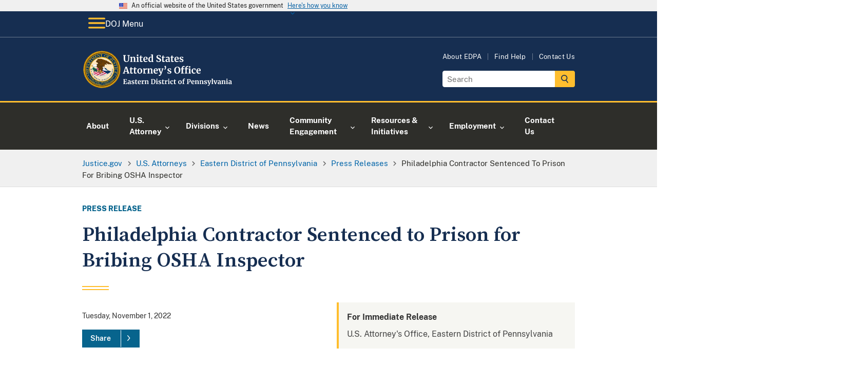

--- FILE ---
content_type: image/svg+xml
request_url: https://www.justice.gov/d9/2022-11/doj-usao-logo-edpa.svg
body_size: 40325
content:
<?xml version="1.0" encoding="UTF-8"?><svg id="USAO_Logos" xmlns="http://www.w3.org/2000/svg" xmlns:xlink="http://www.w3.org/1999/xlink" viewBox="0 0 369.91 91.32"><defs><style>.cls-1{fill:#fff;}</style></defs><g><path class="cls-1" d="M100,70.82l-1.28-.21v-.99h8.53l.21,2.69h-1.12l-.53-1.58-3.46-.14v4.3l2.22-.05,.26-1.31h1.02v3.87h-1.02l-.26-1.38-2.22-.05v4.51l3.87-.19,.93-2.05,1.2,.34-.42,2.93h-9.2v-.96l1.26-.16v-9.57Z"/><path class="cls-1" d="M110.72,76.82c.98-.49,2.24-.74,3.78-.75v-.37c0-.44-.05-.78-.14-1.02-.09-.25-.26-.43-.5-.55-.24-.12-.59-.18-1.05-.18-.52,0-.99,.07-1.41,.2-.42,.13-.85,.31-1.3,.52l-.5-1.02c.16-.14,.43-.3,.81-.5,.38-.19,.83-.36,1.35-.5,.52-.14,1.06-.22,1.62-.22,.82,0,1.46,.11,1.93,.32,.46,.21,.8,.55,1,1.02,.2,.47,.3,1.1,.3,1.89v4.9h.86v.9c-.21,.05-.52,.11-.91,.16-.4,.05-.74,.08-1.04,.08-.36,0-.61-.05-.73-.16s-.18-.33-.18-.66v-.43c-.29,.32-.66,.61-1.12,.86s-.98,.38-1.55,.38c-.49,0-.94-.1-1.35-.31s-.74-.51-.98-.91c-.25-.4-.37-.88-.37-1.45,0-.97,.49-1.7,1.46-2.19Zm3.03,3.34c.29-.13,.54-.3,.75-.49v-2.62c-.96,0-1.68,.16-2.15,.49-.48,.33-.71,.74-.71,1.26s.12,.9,.36,1.17c.24,.27,.57,.4,.98,.4,.22,0,.48-.07,.77-.2Z"/><path class="cls-1" d="M120.4,80.19c.08,.13,.28,.25,.58,.36,.3,.11,.61,.17,.92,.17,.5,0,.88-.1,1.13-.31s.38-.48,.38-.82-.15-.64-.46-.86c-.31-.22-.83-.49-1.57-.81l-.45-.19c-.74-.31-1.29-.68-1.65-1.12-.36-.44-.54-1-.54-1.7,0-.48,.14-.91,.43-1.29,.29-.38,.69-.67,1.22-.89,.52-.21,1.13-.32,1.81-.32,.5,0,.93,.03,1.29,.1,.36,.06,.73,.15,1.13,.26,.21,.07,.37,.12,.48,.13v2.1h-1.26l-.37-1.22c-.06-.11-.21-.2-.43-.29-.22-.08-.48-.13-.77-.13-.44,0-.79,.09-1.05,.28-.26,.19-.39,.45-.39,.78,0,.3,.09,.55,.27,.74,.18,.2,.38,.35,.59,.46,.21,.11,.61,.28,1.18,.53s1.05,.48,1.43,.7c.38,.22,.69,.51,.94,.87,.25,.36,.38,.79,.38,1.3,0,.79-.31,1.43-.93,1.92-.62,.49-1.51,.74-2.67,.74-.54,0-1.03-.05-1.46-.14-.43-.1-.93-.22-1.5-.38l-.35-.11v-2.11h1.33l.37,1.26Z"/><path class="cls-1" d="M128.25,81.18c-.32-.31-.48-.8-.48-1.47v-5.87h-1.04v-.83c.09-.03,.24-.09,.46-.17,.22-.08,.39-.15,.51-.2,.18-.14,.34-.38,.46-.72,.1-.22,.27-.78,.53-1.66h1.28l.06,2.35h2.45v1.23h-2.43v4.5c0,.6,.02,1.02,.05,1.26,.03,.25,.1,.4,.21,.47,.11,.07,.29,.1,.56,.1s.54-.03,.83-.09,.53-.13,.72-.22l.3,.9c-.3,.22-.74,.43-1.31,.61-.58,.18-1.14,.27-1.68,.27-.67,0-1.17-.15-1.49-.46Z"/><path class="cls-1" d="M134.6,80.44c-.69-.83-1.03-1.95-1.03-3.38,0-.96,.18-1.79,.54-2.5,.36-.7,.86-1.24,1.51-1.62,.65-.37,1.4-.56,2.26-.56,1.07,0,1.89,.28,2.46,.84,.58,.56,.87,1.36,.9,2.39,0,.7-.04,1.23-.13,1.57h-5.2c.04,.97,.27,1.73,.69,2.26,.42,.54,1.01,.81,1.78,.81,.42,0,.85-.07,1.29-.21,.44-.14,.79-.3,1.05-.5l.4,.88c-.29,.31-.75,.59-1.4,.86s-1.3,.39-1.96,.39c-1.41,0-2.46-.41-3.14-1.24Zm4.39-4.22c.02-.3,.03-.53,.03-.69,0-1.42-.48-2.13-1.42-2.13-.52,0-.93,.21-1.22,.62s-.45,1.15-.48,2.19h3.09Z"/><path class="cls-1" d="M142.64,80.56l1.06-.13v-6.3l-1.02-.29v-1.1l2.48-.34h.05l.4,.32v.35l-.05,1.3h.05c.07-.21,.25-.48,.53-.79,.28-.31,.63-.59,1.05-.83,.42-.24,.88-.36,1.37-.36,.23,0,.44,.03,.61,.1v2.4c-.32-.22-.71-.34-1.17-.34-.78,0-1.46,.21-2.03,.62v5.25l1.86,.14v.94h-5.17v-.94Z"/><path class="cls-1" d="M151.19,74.13l-1.02-.29v-1.1l2.66-.34h.05l.4,.32v.62l-.02,.38c.37-.35,.86-.66,1.46-.91,.6-.26,1.2-.38,1.81-.38,.65,0,1.16,.12,1.53,.36,.37,.24,.63,.62,.79,1.13,.16,.51,.24,1.21,.24,2.08v4.42l.98,.13v.96h-4.13v-.96l.86-.13v-4.42c0-.55-.04-.99-.11-1.3-.07-.31-.21-.54-.41-.69s-.48-.22-.84-.22c-.61,0-1.26,.26-1.95,.78v5.82l.96,.14v.96h-4.18v-.96l.93-.14v-6.27Z"/><path class="cls-1" d="M166.41,70.82l-1.2-.21v-.99h2.34c.35,0,.83-.02,1.42-.06,.14-.01,.35-.02,.63-.03,.28-.01,.54-.02,.76-.02,1.96,0,3.43,.49,4.41,1.47s1.46,2.37,1.46,4.18c0,1.26-.24,2.38-.73,3.36-.49,.98-1.18,1.75-2.07,2.3s-1.94,.82-3.14,.82c-.31,0-.79-.02-1.46-.06-.62-.04-1.04-.06-1.26-.06h-2.43v-.96l1.26-.16v-9.57Zm3.84,9.76c1.07-.02,1.9-.45,2.51-1.29,.61-.84,.91-2.09,.91-3.77s-.3-2.82-.9-3.69-1.53-1.3-2.78-1.3c-.27,0-.52,.02-.76,.05-.24,.03-.41,.05-.5,.06v9.79c.36,.1,.87,.14,1.52,.14Z"/><path class="cls-1" d="M178.6,74.13l-1.14-.3v-1.07l2.93-.35h.03l.45,.32v7.7l1.07,.13v.96h-4.46v-.96l1.12-.14v-6.27Zm-.06-3.31c-.22-.22-.34-.51-.34-.86,0-.41,.13-.74,.38-1.01,.26-.27,.6-.4,1.02-.4s.75,.11,.98,.34c.22,.23,.34,.52,.34,.86,0,.43-.13,.77-.38,1.02-.26,.26-.61,.38-1.07,.38h-.02c-.38,0-.69-.11-.91-.34Z"/><path class="cls-1" d="M185,80.19c.08,.13,.28,.25,.58,.36,.3,.11,.61,.17,.92,.17,.5,0,.88-.1,1.13-.31s.38-.48,.38-.82-.15-.64-.46-.86c-.31-.22-.83-.49-1.57-.81l-.45-.19c-.74-.31-1.29-.68-1.65-1.12-.36-.44-.54-1-.54-1.7,0-.48,.14-.91,.43-1.29,.29-.38,.69-.67,1.22-.89,.52-.21,1.13-.32,1.81-.32,.5,0,.93,.03,1.29,.1,.36,.06,.73,.15,1.13,.26,.21,.07,.37,.12,.48,.13v2.1h-1.26l-.37-1.22c-.06-.11-.21-.2-.43-.29-.22-.08-.48-.13-.77-.13-.44,0-.79,.09-1.05,.28-.26,.19-.39,.45-.39,.78,0,.3,.09,.55,.27,.74,.18,.2,.38,.35,.59,.46,.21,.11,.61,.28,1.18,.53s1.05,.48,1.43,.7c.38,.22,.69,.51,.94,.87,.25,.36,.38,.79,.38,1.3,0,.79-.31,1.43-.93,1.92-.62,.49-1.51,.74-2.67,.74-.54,0-1.03-.05-1.46-.14-.43-.1-.93-.22-1.5-.38l-.35-.11v-2.11h1.33l.37,1.26Z"/><path class="cls-1" d="M192.86,81.18c-.32-.31-.48-.8-.48-1.47v-5.87h-1.04v-.83c.09-.03,.24-.09,.46-.17,.22-.08,.39-.15,.51-.2,.18-.14,.34-.38,.46-.72,.1-.22,.27-.78,.53-1.66h1.28l.06,2.35h2.45v1.23h-2.43v4.5c0,.6,.02,1.02,.05,1.26,.03,.25,.1,.4,.21,.47,.11,.07,.29,.1,.56,.1s.54-.03,.83-.09,.53-.13,.72-.22l.3,.9c-.3,.22-.74,.43-1.31,.61-.58,.18-1.14,.27-1.68,.27-.67,0-1.17-.15-1.49-.46Z"/><path class="cls-1" d="M198.31,80.56l1.06-.13v-6.3l-1.02-.29v-1.1l2.48-.34h.05l.4,.32v.35l-.05,1.3h.05c.07-.21,.25-.48,.53-.79,.28-.31,.63-.59,1.05-.83,.42-.24,.88-.36,1.37-.36,.23,0,.44,.03,.61,.1v2.4c-.32-.22-.71-.34-1.17-.34-.78,0-1.46,.21-2.03,.62v5.25l1.86,.14v.94h-5.17v-.94Z"/><path class="cls-1" d="M207.03,74.13l-1.14-.3v-1.07l2.93-.35h.03l.45,.32v7.7l1.07,.13v.96h-4.46v-.96l1.12-.14v-6.27Zm-.06-3.31c-.22-.22-.34-.51-.34-.86,0-.41,.13-.74,.38-1.01,.26-.27,.6-.4,1.02-.4s.75,.11,.98,.34c.22,.23,.34,.52,.34,.86,0,.43-.13,.77-.38,1.02-.26,.26-.61,.38-1.07,.38h-.02c-.38,0-.69-.11-.91-.34Z"/><path class="cls-1" d="M212,74.66c.37-.71,.9-1.27,1.58-1.67s1.49-.6,2.41-.6c.43,0,.79,.03,1.1,.1,.31,.06,.66,.15,1.04,.26l.46,.13-.1,2.74h-1.39l-.4-1.76c-.06-.28-.38-.42-.94-.42-.6,0-1.06,.26-1.4,.78s-.51,1.34-.52,2.45c0,1.17,.2,2.07,.61,2.7,.41,.62,.94,.94,1.62,.94,.81,0,1.56-.22,2.24-.66l.37,.83c-.28,.3-.7,.58-1.27,.83-.57,.26-1.19,.38-1.85,.38-1.37,0-2.39-.42-3.08-1.26s-1.03-1.95-1.03-3.31c0-.92,.18-1.73,.55-2.45Z"/><path class="cls-1" d="M221.29,81.18c-.32-.31-.48-.8-.48-1.47v-5.87h-1.04v-.83c.09-.03,.24-.09,.46-.17,.22-.08,.39-.15,.51-.2,.18-.14,.34-.38,.46-.72,.1-.22,.27-.78,.53-1.66h1.28l.06,2.35h2.45v1.23h-2.43v4.5c0,.6,.02,1.02,.05,1.26,.03,.25,.1,.4,.21,.47,.11,.07,.29,.1,.56,.1s.54-.03,.83-.09,.53-.13,.72-.22l.3,.9c-.3,.22-.74,.43-1.31,.61-.58,.18-1.14,.27-1.68,.27-.67,0-1.17-.15-1.49-.46Z"/><path class="cls-1" d="M231.26,74.51c.4-.7,.94-1.23,1.61-1.59,.67-.36,1.4-.54,2.19-.54,1.34,0,2.38,.41,3.11,1.24s1.1,1.95,1.1,3.37c0,1.01-.2,1.88-.6,2.58-.4,.71-.93,1.24-1.6,1.58-.67,.35-1.4,.52-2.2,.52-1.33,0-2.37-.41-3.1-1.24-.74-.83-1.1-1.95-1.1-3.37,0-1,.2-1.86,.6-2.56Zm5.54,2.64c0-1.22-.14-2.14-.43-2.78s-.76-.95-1.41-.95c-1.24,0-1.86,1.16-1.86,3.49,0,1.22,.15,2.14,.46,2.78s.78,.95,1.43,.95c1.21,0,1.81-1.16,1.81-3.49Z"/><path class="cls-1" d="M241.96,73.86h-1.34v-.9l1.34-.32v-.7c0-.69,.18-1.33,.55-1.9,.37-.58,.86-1.03,1.48-1.37s1.27-.5,1.97-.5c.36,0,.7,.05,1.02,.16v2.05c-.11-.11-.32-.21-.63-.32-.31-.11-.64-.16-.98-.16-.42,0-.71,.1-.89,.31-.18,.21-.26,.56-.26,1.06v1.36h2.03v1.23h-2.03v6.56l1.68,.13v.96h-5.2v-.96l1.26-.14v-6.54Z"/><path class="cls-1" d="M252.62,70.82l-1.2-.21v-.99h2.42c.22,0,.57-.01,1.04-.03,.62-.04,1.18-.06,1.68-.06,1.11,0,1.99,.14,2.63,.41,.65,.27,1.1,.66,1.38,1.17,.27,.51,.41,1.15,.41,1.93,0,1.34-.42,2.39-1.26,3.14-.84,.75-2,1.12-3.48,1.12-.59,0-1.01-.02-1.26-.05v3.15l2.14,.16v.96h-5.76v-.96l1.26-.16v-9.57Zm3.58,5.47c.71,0,1.29-.25,1.72-.74s.65-1.32,.65-2.47c0-.9-.19-1.55-.58-1.96-.39-.41-.98-.62-1.78-.62-.3,0-.61,.02-.93,.06-.15,.02-.26,.03-.32,.03v5.62c.25,.05,.66,.08,1.25,.08Z"/><path class="cls-1" d="M263.02,80.44c-.69-.83-1.03-1.95-1.03-3.38,0-.96,.18-1.79,.54-2.5,.36-.7,.86-1.24,1.51-1.62,.65-.37,1.4-.56,2.26-.56,1.07,0,1.89,.28,2.46,.84,.58,.56,.87,1.36,.9,2.39,0,.7-.04,1.23-.13,1.57h-5.2c.04,.97,.27,1.73,.69,2.26,.42,.54,1.01,.81,1.78,.81,.42,0,.85-.07,1.29-.21,.44-.14,.79-.3,1.05-.5l.4,.88c-.29,.31-.75,.59-1.4,.86s-1.3,.39-1.96,.39c-1.41,0-2.46-.41-3.14-1.24Zm4.39-4.22c.02-.3,.03-.53,.03-.69,0-1.42-.48-2.13-1.42-2.13-.52,0-.93,.21-1.22,.62s-.45,1.15-.48,2.19h3.09Z"/><path class="cls-1" d="M271.96,74.13l-1.02-.29v-1.1l2.66-.34h.05l.4,.32v.62l-.02,.38c.37-.35,.86-.66,1.46-.91,.6-.26,1.2-.38,1.81-.38,.65,0,1.16,.12,1.53,.36,.37,.24,.63,.62,.79,1.13,.16,.51,.24,1.21,.24,2.08v4.42l.98,.13v.96h-4.13v-.96l.86-.13v-4.42c0-.55-.04-.99-.11-1.3-.07-.31-.21-.54-.41-.69s-.48-.22-.84-.22c-.61,0-1.26,.26-1.95,.78v5.82l.96,.14v.96h-4.18v-.96l.93-.14v-6.27Z"/><path class="cls-1" d="M282.98,74.13l-1.02-.29v-1.1l2.66-.34h.05l.4,.32v.62l-.02,.38c.37-.35,.86-.66,1.46-.91,.6-.26,1.2-.38,1.81-.38,.65,0,1.16,.12,1.53,.36,.37,.24,.63,.62,.79,1.13,.16,.51,.24,1.21,.24,2.08v4.42l.98,.13v.96h-4.13v-.96l.86-.13v-4.42c0-.55-.04-.99-.11-1.3-.07-.31-.21-.54-.41-.69s-.48-.22-.84-.22c-.61,0-1.26,.26-1.95,.78v5.82l.96,.14v.96h-4.18v-.96l.93-.14v-6.27Z"/><path class="cls-1" d="M294.89,80.19c.08,.13,.28,.25,.58,.36,.3,.11,.61,.17,.92,.17,.5,0,.88-.1,1.13-.31,.25-.21,.38-.48,.38-.82s-.15-.64-.46-.86-.83-.49-1.57-.81l-.45-.19c-.74-.31-1.29-.68-1.65-1.12-.36-.44-.54-1-.54-1.7,0-.48,.14-.91,.43-1.29,.29-.38,.69-.67,1.22-.89,.52-.21,1.12-.32,1.81-.32,.5,0,.93,.03,1.29,.1s.73,.15,1.13,.26c.21,.07,.37,.12,.48,.13v2.1h-1.26l-.37-1.22c-.06-.11-.21-.2-.43-.29-.22-.08-.48-.13-.77-.13-.44,0-.79,.09-1.05,.28-.26,.19-.39,.45-.39,.78,0,.3,.09,.55,.27,.74,.18,.2,.38,.35,.59,.46,.21,.11,.61,.28,1.18,.53s1.05,.48,1.43,.7c.38,.22,.69,.51,.94,.87,.25,.36,.38,.79,.38,1.3,0,.79-.31,1.43-.93,1.92-.62,.49-1.51,.74-2.67,.74-.54,0-1.03-.05-1.46-.14-.43-.1-.93-.22-1.5-.38l-.35-.11v-2.11h1.33l.37,1.26Z"/><path class="cls-1" d="M302.35,85.44c-.22-.03-.38-.07-.47-.11v-1.71c.08,.04,.22,.09,.45,.13,.22,.04,.43,.06,.61,.06,.53,0,.97-.18,1.32-.53s.67-.94,.97-1.78h-.86l-3.01-7.76-.72-.21v-.93h4.4v.93l-1.17,.19,1.42,4.43,.58,1.89,.5-1.89,1.31-4.43-1.01-.19v-.93h3.47v.93l-.78,.19c-.59,1.79-1.17,3.52-1.74,5.18-.58,1.66-.91,2.6-1.01,2.8-.34,.9-.67,1.61-.98,2.14-.31,.53-.68,.94-1.1,1.22-.43,.28-.94,.42-1.55,.42-.19,0-.4-.02-.62-.05Z"/><path class="cls-1" d="M311.77,69.81l-1.18-.21v-.86l2.96-.35h.03l.43,.3v11.73l1.17,.13v.96h-4.53v-.96l1.12-.14v-10.59Z"/><path class="cls-1" d="M315.59,72.61h4.22v.93l-1.06,.21,1.46,4.35,.51,1.7,.43-1.65,1.42-4.4-1.01-.21v-.93h3.52v.93l-.83,.21-2.98,7.89h-1.86l-3.18-7.89-.66-.21v-.93Z"/><path class="cls-1" d="M326.96,76.82c.98-.49,2.24-.74,3.78-.75v-.37c0-.44-.05-.78-.14-1.02-.09-.25-.26-.43-.5-.55s-.59-.18-1.05-.18c-.52,0-.99,.07-1.41,.2-.42,.13-.85,.31-1.3,.52l-.5-1.02c.16-.14,.43-.3,.81-.5,.38-.19,.83-.36,1.35-.5,.52-.14,1.06-.22,1.62-.22,.82,0,1.46,.11,1.93,.32s.8,.55,1,1.02c.2,.47,.3,1.1,.3,1.89v4.9h.86v.9c-.21,.05-.52,.11-.91,.16-.39,.05-.74,.08-1.04,.08-.36,0-.61-.05-.73-.16-.12-.11-.18-.33-.18-.66v-.43c-.29,.32-.66,.61-1.12,.86s-.98,.38-1.55,.38c-.49,0-.94-.1-1.35-.31-.41-.21-.74-.51-.98-.91-.25-.4-.37-.88-.37-1.45,0-.97,.49-1.7,1.46-2.19Zm3.03,3.34c.29-.13,.54-.3,.75-.49v-2.62c-.96,0-1.68,.16-2.15,.49-.47,.33-.71,.74-.71,1.26s.12,.9,.36,1.17,.57,.4,.98,.4c.22,0,.48-.07,.77-.2Z"/><path class="cls-1" d="M335.75,74.13l-1.02-.29v-1.1l2.66-.34h.05l.4,.32v.62l-.02,.38c.37-.35,.86-.66,1.46-.91s1.2-.38,1.81-.38c.65,0,1.16,.12,1.53,.36,.37,.24,.63,.62,.79,1.13s.24,1.21,.24,2.08v4.42l.98,.13v.96h-4.13v-.96l.86-.13v-4.42c0-.55-.04-.99-.11-1.3-.07-.31-.21-.54-.41-.69-.2-.14-.48-.22-.84-.22-.61,0-1.26,.26-1.95,.78v5.82l.96,.14v.96h-4.18v-.96l.93-.14v-6.27Z"/><path class="cls-1" d="M346.94,74.13l-1.14-.3v-1.07l2.93-.35h.03l.45,.32v7.7l1.07,.13v.96h-4.46v-.96l1.12-.14v-6.27Zm-.06-3.31c-.22-.22-.34-.51-.34-.86,0-.41,.13-.74,.38-1.01s.6-.4,1.02-.4,.75,.11,.98,.34c.22,.23,.34,.52,.34,.86,0,.43-.13,.77-.38,1.02-.26,.26-.61,.38-1.07,.38h-.02c-.38,0-.69-.11-.91-.34Z"/><path class="cls-1" d="M352.85,76.82c.98-.49,2.24-.74,3.78-.75v-.37c0-.44-.05-.78-.14-1.02-.09-.25-.26-.43-.5-.55s-.59-.18-1.05-.18c-.52,0-.99,.07-1.41,.2-.42,.13-.85,.31-1.3,.52l-.5-1.02c.16-.14,.43-.3,.81-.5,.38-.19,.83-.36,1.35-.5,.52-.14,1.06-.22,1.62-.22,.82,0,1.46,.11,1.93,.32s.8,.55,1,1.02c.2,.47,.3,1.1,.3,1.89v4.9h.86v.9c-.21,.05-.52,.11-.91,.16-.39,.05-.74,.08-1.04,.08-.36,0-.61-.05-.73-.16-.12-.11-.18-.33-.18-.66v-.43c-.29,.32-.66,.61-1.12,.86s-.98,.38-1.55,.38c-.49,0-.94-.1-1.35-.31-.41-.21-.74-.51-.98-.91-.25-.4-.37-.88-.37-1.45,0-.97,.49-1.7,1.46-2.19Zm3.03,3.34c.29-.13,.54-.3,.75-.49v-2.62c-.96,0-1.68,.16-2.15,.49-.47,.33-.71,.74-.71,1.26s.12,.9,.36,1.17,.57,.4,.98,.4c.22,0,.48-.07,.77-.2Z"/></g><g><path class="cls-1" d="M101.61,26.67c-1.09-1.11-1.63-2.87-1.63-5.26v-7.94l-1.45-.29v-1.36h6.64v1.36l-1.87,.31v8.21c0,3.49,1.24,5.24,3.72,5.24,1.22,0,2.12-.45,2.71-1.35,.59-.9,.88-2.17,.88-3.79V13.49l-1.89-.31v-1.36h5.5v1.36l-1.5,.29v8.14c0,2.29-.55,3.98-1.66,5.08s-2.6,1.65-4.48,1.65c-2.23,0-3.89-.56-4.97-1.67Z"/><path class="cls-1" d="M116.68,18.02l-1.41-.4v-1.52l3.65-.46h.07l.55,.44v.86l-.02,.53c.51-.48,1.18-.9,2-1.25,.82-.35,1.65-.53,2.49-.53,.89,0,1.6,.17,2.1,.5s.87,.85,1.09,1.55c.22,.7,.33,1.66,.33,2.86v6.07l1.34,.18v1.32h-5.68v-1.32l1.19-.18v-6.07c0-.76-.05-1.36-.15-1.79-.1-.43-.29-.75-.56-.95-.27-.2-.66-.3-1.16-.3-.84,0-1.73,.36-2.68,1.08v8.01l1.32,.2v1.32h-5.74v-1.32l1.28-.2v-8.62Z"/><path class="cls-1" d="M131.88,18.02l-1.56-.42v-1.47l4.03-.48h.04l.62,.44v10.58l1.47,.18v1.32h-6.14v-1.32l1.54-.2v-8.62Zm-.09-4.55c-.31-.31-.46-.7-.46-1.19,0-.56,.18-1.02,.53-1.39,.35-.37,.82-.55,1.41-.55s1.03,.16,1.34,.47c.31,.32,.46,.71,.46,1.18,0,.59-.18,1.06-.53,1.41-.35,.35-.84,.53-1.47,.53h-.02c-.53,0-.95-.15-1.25-.46Z"/><path class="cls-1" d="M139.71,27.73c-.44-.43-.66-1.1-.66-2.02v-8.07h-1.43v-1.14c.12-.04,.33-.12,.64-.23s.54-.2,.7-.27c.25-.19,.46-.52,.64-.99,.13-.31,.37-1.07,.73-2.29h1.76l.09,3.23h3.37v1.69h-3.34v6.18c0,.82,.02,1.4,.07,1.74,.04,.34,.14,.55,.29,.65,.15,.1,.4,.14,.77,.14s.75-.04,1.14-.12,.73-.18,.99-.3l.42,1.23c-.41,.31-1.01,.59-1.8,.84-.79,.25-1.56,.37-2.31,.37-.92,0-1.61-.21-2.05-.64Z"/><path class="cls-1" d="M148.26,26.7c-.95-1.14-1.42-2.69-1.42-4.65,0-1.32,.25-2.46,.74-3.43,.49-.97,1.18-1.71,2.08-2.22,.89-.51,1.93-.77,3.1-.77,1.47,0,2.6,.39,3.39,1.16,.79,.77,1.2,1.87,1.23,3.29,0,.97-.06,1.69-.18,2.16h-7.15c.06,1.33,.37,2.37,.95,3.11,.57,.74,1.39,1.11,2.44,1.11,.57,0,1.16-.1,1.77-.29,.61-.19,1.09-.42,1.44-.68l.55,1.21c-.4,.43-1.04,.82-1.92,1.18-.89,.36-1.79,.54-2.69,.54-1.94,0-3.38-.57-4.32-1.71Zm6.04-5.8c.03-.41,.04-.73,.04-.95,0-1.95-.65-2.93-1.96-2.93-.72,0-1.28,.29-1.67,.86-.4,.57-.62,1.58-.66,3.01h4.25Z"/><path class="cls-1" d="M161.29,27.76c-.72-.43-1.29-1.1-1.72-2.01-.43-.91-.64-2.05-.64-3.41,0-1.23,.25-2.36,.76-3.38,.51-1.02,1.25-1.83,2.23-2.43,.98-.6,2.16-.9,3.54-.9,.56,0,1.08,.06,1.58,.18v-3.72l-2.16-.31v-1.21l4.53-.44h.07l.62,.46V26.82h1.19v1.25c-1.06,.22-1.93,.33-2.62,.33-.47,0-.8-.08-1-.23-.2-.15-.3-.46-.3-.91v-.62c-.38,.51-.9,.94-1.56,1.27-.66,.33-1.36,.5-2.09,.5-.91,0-1.72-.22-2.44-.65Zm4.87-1.47c.37-.2,.67-.44,.89-.72v-8.01c-.1-.15-.32-.27-.65-.37-.33-.1-.69-.15-1.07-.15-.94,0-1.69,.41-2.25,1.22-.56,.81-.85,2.12-.85,3.91,0,1.5,.24,2.61,.73,3.33s1.12,1.09,1.91,1.09c.48,0,.91-.1,1.29-.3Z"/><path class="cls-1" d="M181.53,28.21c-.63-.13-1.33-.31-2.11-.53-.51-.15-.86-.23-1.03-.24l.2-4.07h1.78l.48,2.84c.19,.21,.53,.39,1.02,.55,.49,.16,1.05,.24,1.68,.24,.98,0,1.72-.22,2.21-.65s.74-1.04,.74-1.81c0-.51-.15-.96-.44-1.33-.29-.37-.7-.71-1.21-1.01-.51-.3-1.22-.65-2.11-1.04-1.22-.56-2.23-1.22-3.02-1.99s-1.2-1.82-1.2-3.14c0-.82,.21-1.57,.64-2.23s1.06-1.2,1.9-1.58,1.87-.58,3.09-.58c.72,0,1.35,.05,1.9,.15,.55,.1,1.15,.24,1.79,.42,.38,.1,.67,.17,.86,.2l-.13,3.85h-1.76l-.46-2.71c-.13-.13-.4-.26-.79-.39-.4-.12-.84-.19-1.32-.19-.88,0-1.54,.2-1.99,.6-.45,.4-.67,.94-.67,1.62,0,.54,.17,1.01,.5,1.41s.73,.73,1.2,1c.47,.27,1.21,.66,2.22,1.15,.82,.4,1.53,.78,2.11,1.17,.59,.38,1.09,.88,1.52,1.48,.42,.61,.64,1.32,.64,2.15s-.2,1.58-.6,2.31-1.06,1.34-1.98,1.83c-.92,.48-2.09,.73-3.51,.73-.79,0-1.5-.07-2.13-.2Z"/><path class="cls-1" d="M193.04,27.73c-.44-.43-.66-1.1-.66-2.02v-8.07h-1.43v-1.14c.12-.04,.33-.12,.64-.23s.54-.2,.7-.27c.25-.19,.46-.52,.64-.99,.13-.31,.37-1.07,.73-2.29h1.76l.09,3.23h3.37v1.69h-3.34v6.18c0,.82,.02,1.4,.07,1.74,.04,.34,.14,.55,.29,.65,.15,.1,.4,.14,.77,.14s.75-.04,1.14-.12,.73-.18,.99-.3l.42,1.23c-.41,.31-1.01,.59-1.8,.84-.79,.25-1.56,.37-2.31,.37-.92,0-1.61-.21-2.05-.64Z"/><path class="cls-1" d="M202.13,21.72c1.34-.67,3.08-1.02,5.2-1.03v-.51c0-.6-.06-1.07-.19-1.41s-.35-.59-.68-.76c-.33-.17-.81-.25-1.44-.25-.72,0-1.36,.09-1.94,.27-.57,.18-1.17,.42-1.78,.71l-.68-1.41c.22-.19,.59-.42,1.11-.68,.52-.26,1.14-.5,1.86-.69,.72-.2,1.46-.3,2.22-.3,1.13,0,2.01,.15,2.65,.44,.64,.29,1.1,.76,1.38,1.41,.28,.65,.42,1.51,.42,2.6v6.73h1.19v1.23c-.29,.07-.71,.15-1.25,.22-.54,.07-1.02,.11-1.43,.11-.5,0-.83-.07-1-.22-.17-.15-.25-.45-.25-.9v-.59c-.4,.44-.91,.84-1.54,1.19-.63,.35-1.34,.53-2.13,.53-.67,0-1.29-.14-1.86-.43-.56-.29-1.02-.7-1.35-1.25-.34-.55-.51-1.21-.51-1.99,0-1.33,.67-2.34,2.01-3.01Zm4.17,4.59c.4-.18,.74-.41,1.03-.67v-3.61c-1.32,0-2.31,.22-2.96,.67-.65,.45-.98,1.02-.98,1.73s.17,1.24,.5,1.61,.78,.55,1.35,.55c.31,0,.66-.09,1.06-.27Z"/><path class="cls-1" d="M214.46,27.73c-.44-.43-.66-1.1-.66-2.02v-8.07h-1.43v-1.14c.12-.04,.33-.12,.64-.23s.54-.2,.7-.27c.25-.19,.46-.52,.64-.99,.13-.31,.37-1.07,.73-2.29h1.76l.09,3.23h3.37v1.69h-3.34v6.18c0,.82,.02,1.4,.07,1.74,.04,.34,.14,.55,.29,.65,.15,.1,.4,.14,.77,.14s.75-.04,1.14-.12,.73-.18,.99-.3l.42,1.23c-.41,.31-1.01,.59-1.8,.84-.79,.25-1.56,.37-2.31,.37-.92,0-1.61-.21-2.05-.64Z"/><path class="cls-1" d="M223.01,26.7c-.95-1.14-1.42-2.69-1.42-4.65,0-1.32,.25-2.46,.74-3.43,.49-.97,1.18-1.71,2.08-2.22,.89-.51,1.93-.77,3.1-.77,1.47,0,2.6,.39,3.39,1.16,.79,.77,1.2,1.87,1.23,3.29,0,.97-.06,1.69-.18,2.16h-7.15c.06,1.33,.37,2.37,.95,3.11,.57,.74,1.39,1.11,2.44,1.11,.57,0,1.16-.1,1.77-.29,.61-.19,1.09-.42,1.44-.68l.55,1.21c-.4,.43-1.04,.82-1.92,1.18-.89,.36-1.79,.54-2.69,.54-1.94,0-3.38-.57-4.32-1.71Zm6.04-5.8c.03-.41,.04-.73,.04-.95,0-1.95-.65-2.93-1.96-2.93-.72,0-1.28,.29-1.67,.86-.4,.57-.62,1.58-.66,3.01h4.25Z"/><path class="cls-1" d="M236.33,26.36c.12,.18,.38,.34,.8,.5,.42,.15,.84,.23,1.27,.23,.69,0,1.21-.14,1.55-.43,.34-.29,.52-.66,.52-1.13s-.21-.88-.64-1.18c-.43-.3-1.14-.67-2.16-1.11l-.62-.26c-1.01-.43-1.77-.94-2.27-1.54-.5-.6-.75-1.38-.75-2.33,0-.66,.2-1.25,.59-1.77s.95-.93,1.67-1.22c.72-.29,1.55-.44,2.49-.44,.69,0,1.28,.04,1.77,.13,.49,.09,1.01,.21,1.55,.35,.29,.1,.51,.16,.66,.18v2.88h-1.74l-.51-1.67c-.09-.15-.29-.28-.59-.4-.31-.12-.66-.18-1.06-.18-.6,0-1.08,.13-1.44,.39-.36,.26-.54,.61-.54,1.07,0,.41,.12,.75,.37,1.02,.25,.27,.52,.48,.81,.63,.29,.15,.84,.39,1.63,.73,.79,.34,1.45,.66,1.97,.97,.52,.31,.95,.71,1.3,1.2,.34,.49,.52,1.09,.52,1.79,0,1.09-.43,1.97-1.28,2.64-.85,.67-2.08,1.01-3.67,1.01-.75,0-1.42-.07-2.01-.2-.59-.13-1.28-.31-2.06-.53l-.48-.15v-2.9h1.83l.51,1.74Z"/><path class="cls-1" d="M104.11,39.73h3.37l5.08,14.89,1.28,.22v1.32h-6.49v-1.32l1.65-.22-.86-2.86h-5.7l-.86,2.88,1.78,.2v1.32h-5.61l-.02-1.32,1.32-.22,5.06-14.89Zm1.52,3.72l-.4-1.72-.42,1.74-1.96,6.75h4.84l-2.07-6.78Z"/><path class="cls-1" d="M116.19,55.73c-.44-.43-.66-1.1-.66-2.02v-8.07h-1.43v-1.14c.12-.04,.33-.12,.64-.23s.54-.2,.7-.27c.25-.19,.46-.52,.64-.99,.13-.31,.37-1.07,.73-2.29h1.76l.09,3.23h3.37v1.69h-3.34v6.18c0,.82,.02,1.4,.07,1.74,.04,.34,.14,.55,.29,.65,.15,.1,.4,.14,.77,.14s.75-.04,1.14-.12,.73-.18,.99-.3l.42,1.23c-.41,.31-1.01,.59-1.8,.84-.79,.25-1.56,.37-2.31,.37-.92,0-1.61-.21-2.05-.64Z"/><path class="cls-1" d="M125.17,55.73c-.44-.43-.66-1.1-.66-2.02v-8.07h-1.43v-1.14c.12-.04,.33-.12,.64-.23s.54-.2,.7-.27c.25-.19,.46-.52,.64-.99,.13-.31,.37-1.07,.73-2.29h1.76l.09,3.23h3.37v1.69h-3.34v6.18c0,.82,.02,1.4,.07,1.74,.04,.34,.14,.55,.29,.65,.15,.1,.4,.14,.77,.14s.75-.04,1.14-.12,.73-.18,.99-.3l.42,1.23c-.41,.31-1.01,.59-1.8,.84-.79,.25-1.56,.37-2.31,.37-.92,0-1.61-.21-2.05-.64Z"/><path class="cls-1" d="M133.32,46.55c.55-.97,1.29-1.7,2.21-2.19,.92-.49,1.93-.74,3.01-.74,1.85,0,3.27,.57,4.28,1.71s1.51,2.68,1.51,4.63c0,1.39-.28,2.58-.83,3.55-.55,.98-1.28,1.7-2.2,2.18-.92,.48-1.92,.72-3.02,.72-1.83,0-3.26-.57-4.27-1.71-1.01-1.14-1.52-2.68-1.52-4.63,0-1.38,.27-2.55,.82-3.52Zm7.62,3.63c0-1.67-.2-2.94-.59-3.82s-1.04-1.31-1.94-1.31c-1.7,0-2.55,1.6-2.55,4.8,0,1.67,.21,2.94,.63,3.82,.42,.87,1.07,1.31,1.97,1.31,1.66,0,2.49-1.6,2.49-4.8Z"/><path class="cls-1" d="M146.33,54.87l1.45-.18v-8.67l-1.41-.4v-1.52l3.41-.46h.07l.55,.44v.48l-.07,1.78h.07c.1-.29,.34-.66,.73-1.09,.38-.43,.86-.81,1.44-1.14,.58-.33,1.21-.5,1.88-.5,.32,0,.6,.04,.84,.13v3.3c-.44-.31-.98-.46-1.61-.46-1.07,0-2,.29-2.79,.86v7.22l2.55,.2v1.3h-7.11v-1.3Z"/><path class="cls-1" d="M157.92,46.02l-1.41-.4v-1.52l3.65-.46h.07l.55,.44v.86l-.02,.53c.51-.48,1.18-.9,2-1.25,.82-.35,1.65-.53,2.49-.53,.89,0,1.6,.17,2.1,.5s.87,.85,1.09,1.55c.22,.7,.33,1.66,.33,2.86v6.07l1.34,.18v1.32h-5.68v-1.32l1.19-.18v-6.07c0-.76-.05-1.36-.15-1.79-.1-.43-.29-.75-.56-.95-.27-.2-.66-.3-1.16-.3-.84,0-1.73,.36-2.68,1.08v8.01l1.32,.2v1.32h-5.74v-1.32l1.28-.2v-8.62Z"/><path class="cls-1" d="M172.9,54.7c-.95-1.14-1.42-2.69-1.42-4.65,0-1.32,.25-2.46,.74-3.43,.49-.97,1.18-1.71,2.08-2.22,.89-.51,1.93-.77,3.1-.77,1.47,0,2.6,.39,3.39,1.16,.79,.77,1.2,1.87,1.23,3.29,0,.97-.06,1.69-.18,2.16h-7.15c.06,1.33,.37,2.37,.95,3.11,.57,.74,1.39,1.11,2.44,1.11,.57,0,1.16-.1,1.77-.29,.61-.19,1.09-.42,1.44-.68l.55,1.21c-.4,.43-1.04,.82-1.92,1.18-.89,.36-1.79,.54-2.69,.54-1.94,0-3.38-.57-4.32-1.71Zm6.04-5.8c.03-.41,.04-.73,.04-.95,0-1.95-.65-2.93-1.96-2.93-.72,0-1.28,.29-1.67,.86-.4,.57-.62,1.58-.66,3.01h4.25Z"/><path class="cls-1" d="M184.88,61.58c-.3-.04-.52-.1-.65-.15v-2.35c.1,.06,.31,.12,.62,.18,.31,.06,.59,.09,.84,.09,.73,0,1.34-.24,1.82-.73,.48-.48,.92-1.3,1.33-2.44h-1.19l-4.14-10.67-.99-.29v-1.28h6.05v1.28l-1.61,.26,1.96,6.09,.79,2.6,.68-2.6,1.8-6.09-1.39-.26v-1.28h4.77v1.28l-1.08,.26c-.81,2.46-1.61,4.84-2.4,7.13s-1.25,3.57-1.39,3.85c-.47,1.23-.92,2.21-1.34,2.95-.43,.73-.93,1.29-1.52,1.67-.59,.38-1.3,.57-2.13,.57-.26,0-.55-.02-.85-.07Z"/><path class="cls-1" d="M197.68,46.66v-.31c.18-.16,.38-.49,.63-.98,.24-.49,.45-1.07,.63-1.74s.26-1.32,.26-1.97c0-.19-.05-.36-.15-.51s-.26-.33-.46-.55c-.26-.26-.47-.51-.6-.73-.14-.22-.21-.51-.21-.86,0-.44,.14-.8,.43-1.08,.29-.28,.65-.42,1.09-.42s.84,.15,1.21,.46c.37,.31,.66,.72,.87,1.24,.21,.52,.32,1.09,.32,1.71,0,.97-.17,1.9-.52,2.81s-.77,1.67-1.28,2.31c-.51,.64-.98,1.07-1.42,1.31l-.79-.7Z"/><path class="cls-1" d="M207.31,54.36c.12,.18,.38,.34,.8,.5,.42,.15,.84,.23,1.27,.23,.69,0,1.21-.14,1.55-.43,.34-.29,.52-.66,.52-1.13s-.21-.88-.64-1.18c-.43-.3-1.14-.67-2.16-1.11l-.62-.26c-1.01-.43-1.77-.94-2.27-1.54-.5-.6-.75-1.38-.75-2.33,0-.66,.2-1.25,.59-1.77s.95-.93,1.67-1.22c.72-.29,1.55-.44,2.49-.44,.69,0,1.28,.04,1.77,.13,.49,.09,1.01,.21,1.55,.35,.29,.1,.51,.16,.66,.18v2.88h-1.74l-.51-1.67c-.09-.15-.29-.28-.59-.4-.31-.12-.66-.18-1.06-.18-.6,0-1.08,.13-1.44,.39-.36,.26-.54,.61-.54,1.07,0,.41,.12,.75,.37,1.02,.25,.27,.52,.48,.81,.63,.29,.15,.84,.39,1.63,.73,.79,.34,1.45,.66,1.97,.97,.52,.31,.95,.71,1.3,1.2,.34,.49,.52,1.09,.52,1.79,0,1.09-.43,1.97-1.28,2.64-.85,.67-2.08,1.01-3.67,1.01-.75,0-1.42-.07-2.01-.2-.59-.13-1.28-.31-2.06-.53l-.48-.15v-2.9h1.83l.51,1.74Z"/><path class="cls-1" d="M222.96,54.16c-1.19-1.5-1.78-3.53-1.78-6.12,0-1.69,.31-3.17,.94-4.44,.62-1.28,1.5-2.26,2.63-2.95,1.13-.69,2.43-1.03,3.89-1.03,2.42,0,4.23,.71,5.44,2.15,1.21,1.43,1.81,3.43,1.81,6,0,1.7-.32,3.21-.96,4.52-.64,1.31-1.53,2.33-2.67,3.05-1.14,.72-2.46,1.08-3.94,1.08-2.39,0-4.18-.75-5.37-2.24Zm2.77-11.42c-.67,1.19-1.01,2.95-1.01,5.28s.33,4.05,.98,5.25c.65,1.2,1.59,1.79,2.8,1.79s2.12-.63,2.79-1.88,1.01-3.06,1.01-5.42-.32-3.99-.97-5.12c-.65-1.12-1.58-1.68-2.79-1.68s-2.14,.59-2.82,1.78Z"/><path class="cls-1" d="M239.04,45.65h-1.85v-1.23l1.85-.44v-.97c0-.95,.25-1.83,.76-2.62s1.18-1.42,2.03-1.88c.85-.46,1.75-.69,2.71-.69,.5,0,.97,.07,1.41,.22v2.82c-.15-.15-.44-.29-.87-.44-.43-.15-.88-.22-1.35-.22-.57,0-.98,.14-1.22,.43-.24,.29-.36,.77-.36,1.46v1.87h2.79v1.69h-2.79v9.02l2.31,.18v1.32h-7.15v-1.32l1.74-.2v-9Zm8.98,0h-1.85v-1.23l1.85-.44v-.97c0-.95,.25-1.83,.76-2.62,.51-.79,1.18-1.42,2.03-1.88,.85-.46,1.75-.69,2.71-.69,.5,0,.97,.07,1.41,.22v2.82c-.15-.15-.44-.29-.87-.44-.43-.15-.88-.22-1.35-.22-.57,0-.98,.14-1.22,.43-.24,.29-.36,.77-.36,1.46v1.87h2.79v1.69h-2.79v9.02l2.31,.18v1.32h-7.15v-1.32l1.74-.2v-9Zm8.91,.37l-1.56-.42v-1.47l4.03-.48h.04l.62,.44v10.58l1.47,.18v1.32h-6.14v-1.32l1.54-.2v-8.62Zm-.09-4.55c-.31-.31-.46-.7-.46-1.19,0-.56,.18-1.02,.53-1.39,.35-.37,.82-.55,1.41-.55s1.03,.16,1.34,.47c.31,.32,.46,.71,.46,1.18,0,.59-.18,1.06-.53,1.41-.35,.35-.84,.53-1.47,.53h-.02c-.53,0-.95-.15-1.25-.46Z"/><path class="cls-1" d="M263.58,46.75c.51-.98,1.23-1.75,2.18-2.3,.95-.55,2.05-.83,3.31-.83,.59,0,1.09,.04,1.52,.13,.42,.09,.9,.21,1.43,.35l.64,.18-.13,3.76h-1.91l-.55-2.42c-.09-.38-.52-.57-1.3-.57-.82,0-1.46,.36-1.92,1.08-.46,.72-.7,1.84-.72,3.37,0,1.61,.28,2.85,.84,3.71s1.3,1.29,2.22,1.29c1.11,0,2.14-.3,3.08-.9l.51,1.14c-.38,.41-.96,.79-1.75,1.14s-1.63,.53-2.54,.53c-1.88,0-3.29-.58-4.23-1.74-.95-1.16-1.42-2.68-1.42-4.55,0-1.26,.25-2.38,.76-3.37Z"/><path class="cls-1" d="M275.74,54.7c-.95-1.14-1.42-2.69-1.42-4.65,0-1.32,.25-2.46,.74-3.43,.49-.97,1.18-1.71,2.08-2.22,.89-.51,1.93-.77,3.1-.77,1.47,0,2.6,.39,3.39,1.16,.79,.77,1.2,1.87,1.23,3.29,0,.97-.06,1.69-.18,2.16h-7.15c.06,1.33,.37,2.37,.95,3.11,.57,.74,1.39,1.11,2.44,1.11,.57,0,1.16-.1,1.77-.29,.61-.19,1.09-.42,1.44-.68l.55,1.21c-.4,.43-1.04,.82-1.92,1.18-.89,.36-1.79,.54-2.69,.54-1.94,0-3.38-.57-4.32-1.71Zm6.04-5.8c.03-.41,.04-.73,.04-.95,0-1.95-.65-2.93-1.96-2.93-.72,0-1.28,.29-1.67,.86-.4,.57-.62,1.58-.66,3.01h4.25Z"/></g><image width="306" height="306" transform="translate(0 -1.24) scale(.31)" xlink:href="[data-uri]"/></svg>